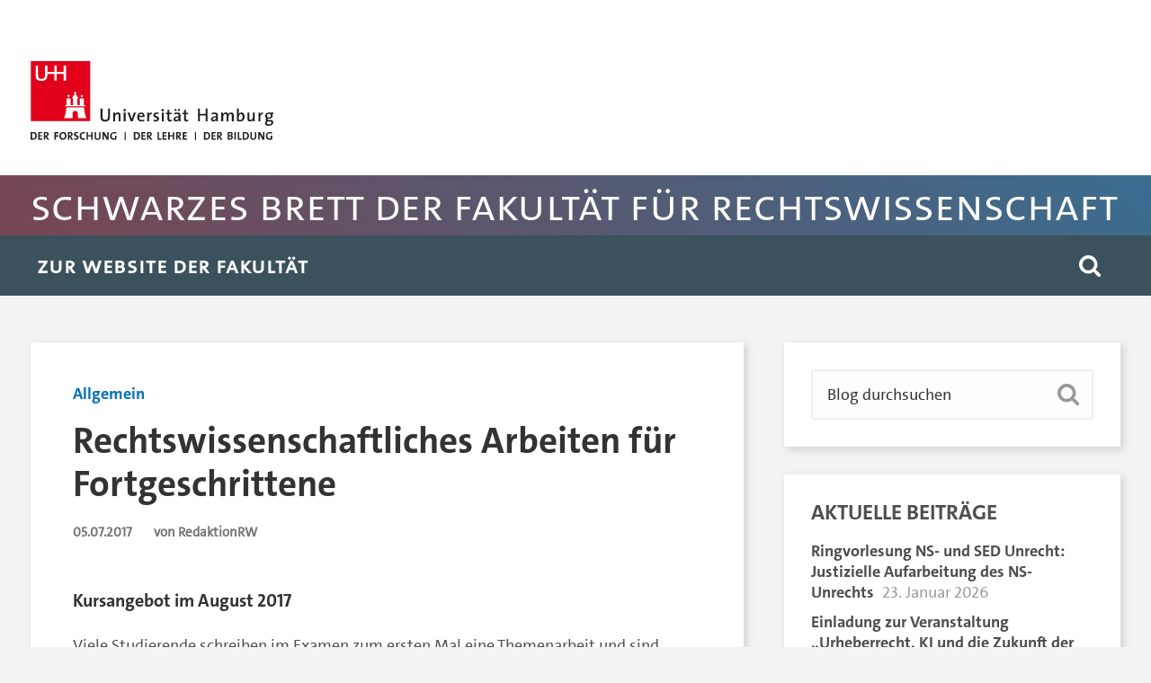

--- FILE ---
content_type: text/html; charset=UTF-8
request_url: https://juraboard.blogs.uni-hamburg.de/2017/07/05/rechtswissenschaftliches-arbeiten-fuer-fortgeschrittene/
body_size: 9039
content:
<!DOCTYPE html>
<html lang="de">
	<head>
		<meta charset="UTF-8">
		<meta name="viewport" content="width=device-width, initial-scale=1.0, maximum-scale=1.0, user-scalable=no" >
		<title>Rechtswissenschaftliches Arbeiten für Fortgeschrittene &#8211; Schwarzes Brett der Fakultät für Rechtswissenschaft</title>
<meta name='robots' content='max-image-preview:large' />
<link rel="alternate" type="application/rss+xml" title="Schwarzes Brett der Fakultät für Rechtswissenschaft &raquo; Feed" href="https://juraboard.blogs.uni-hamburg.de/feed/" />
<link rel="alternate" type="application/rss+xml" title="Schwarzes Brett der Fakultät für Rechtswissenschaft &raquo; Kommentar-Feed" href="https://juraboard.blogs.uni-hamburg.de/comments/feed/" />
<link rel="alternate" title="oEmbed (JSON)" type="application/json+oembed" href="https://juraboard.blogs.uni-hamburg.de/wp-json/oembed/1.0/embed?url=https%3A%2F%2Fjuraboard.blogs.uni-hamburg.de%2F2017%2F07%2F05%2Frechtswissenschaftliches-arbeiten-fuer-fortgeschrittene%2F" />
<link rel="alternate" title="oEmbed (XML)" type="text/xml+oembed" href="https://juraboard.blogs.uni-hamburg.de/wp-json/oembed/1.0/embed?url=https%3A%2F%2Fjuraboard.blogs.uni-hamburg.de%2F2017%2F07%2F05%2Frechtswissenschaftliches-arbeiten-fuer-fortgeschrittene%2F&#038;format=xml" />
<style id='wp-img-auto-sizes-contain-inline-css' type='text/css'>
img:is([sizes=auto i],[sizes^="auto," i]){contain-intrinsic-size:3000px 1500px}
/*# sourceURL=wp-img-auto-sizes-contain-inline-css */
</style>
<style id='wp-emoji-styles-inline-css' type='text/css'>

	img.wp-smiley, img.emoji {
		display: inline !important;
		border: none !important;
		box-shadow: none !important;
		height: 1em !important;
		width: 1em !important;
		margin: 0 0.07em !important;
		vertical-align: -0.1em !important;
		background: none !important;
		padding: 0 !important;
	}
/*# sourceURL=wp-emoji-styles-inline-css */
</style>
<style id='wp-block-library-inline-css' type='text/css'>
:root{--wp-block-synced-color:#7a00df;--wp-block-synced-color--rgb:122,0,223;--wp-bound-block-color:var(--wp-block-synced-color);--wp-editor-canvas-background:#ddd;--wp-admin-theme-color:#007cba;--wp-admin-theme-color--rgb:0,124,186;--wp-admin-theme-color-darker-10:#006ba1;--wp-admin-theme-color-darker-10--rgb:0,107,160.5;--wp-admin-theme-color-darker-20:#005a87;--wp-admin-theme-color-darker-20--rgb:0,90,135;--wp-admin-border-width-focus:2px}@media (min-resolution:192dpi){:root{--wp-admin-border-width-focus:1.5px}}.wp-element-button{cursor:pointer}:root .has-very-light-gray-background-color{background-color:#eee}:root .has-very-dark-gray-background-color{background-color:#313131}:root .has-very-light-gray-color{color:#eee}:root .has-very-dark-gray-color{color:#313131}:root .has-vivid-green-cyan-to-vivid-cyan-blue-gradient-background{background:linear-gradient(135deg,#00d084,#0693e3)}:root .has-purple-crush-gradient-background{background:linear-gradient(135deg,#34e2e4,#4721fb 50%,#ab1dfe)}:root .has-hazy-dawn-gradient-background{background:linear-gradient(135deg,#faaca8,#dad0ec)}:root .has-subdued-olive-gradient-background{background:linear-gradient(135deg,#fafae1,#67a671)}:root .has-atomic-cream-gradient-background{background:linear-gradient(135deg,#fdd79a,#004a59)}:root .has-nightshade-gradient-background{background:linear-gradient(135deg,#330968,#31cdcf)}:root .has-midnight-gradient-background{background:linear-gradient(135deg,#020381,#2874fc)}:root{--wp--preset--font-size--normal:16px;--wp--preset--font-size--huge:42px}.has-regular-font-size{font-size:1em}.has-larger-font-size{font-size:2.625em}.has-normal-font-size{font-size:var(--wp--preset--font-size--normal)}.has-huge-font-size{font-size:var(--wp--preset--font-size--huge)}.has-text-align-center{text-align:center}.has-text-align-left{text-align:left}.has-text-align-right{text-align:right}.has-fit-text{white-space:nowrap!important}#end-resizable-editor-section{display:none}.aligncenter{clear:both}.items-justified-left{justify-content:flex-start}.items-justified-center{justify-content:center}.items-justified-right{justify-content:flex-end}.items-justified-space-between{justify-content:space-between}.screen-reader-text{border:0;clip-path:inset(50%);height:1px;margin:-1px;overflow:hidden;padding:0;position:absolute;width:1px;word-wrap:normal!important}.screen-reader-text:focus{background-color:#ddd;clip-path:none;color:#444;display:block;font-size:1em;height:auto;left:5px;line-height:normal;padding:15px 23px 14px;text-decoration:none;top:5px;width:auto;z-index:100000}html :where(.has-border-color){border-style:solid}html :where([style*=border-top-color]){border-top-style:solid}html :where([style*=border-right-color]){border-right-style:solid}html :where([style*=border-bottom-color]){border-bottom-style:solid}html :where([style*=border-left-color]){border-left-style:solid}html :where([style*=border-width]){border-style:solid}html :where([style*=border-top-width]){border-top-style:solid}html :where([style*=border-right-width]){border-right-style:solid}html :where([style*=border-bottom-width]){border-bottom-style:solid}html :where([style*=border-left-width]){border-left-style:solid}html :where(img[class*=wp-image-]){height:auto;max-width:100%}:where(figure){margin:0 0 1em}html :where(.is-position-sticky){--wp-admin--admin-bar--position-offset:var(--wp-admin--admin-bar--height,0px)}@media screen and (max-width:600px){html :where(.is-position-sticky){--wp-admin--admin-bar--position-offset:0px}}

/*# sourceURL=wp-block-library-inline-css */
</style><style id='global-styles-inline-css' type='text/css'>
:root{--wp--preset--aspect-ratio--square: 1;--wp--preset--aspect-ratio--4-3: 4/3;--wp--preset--aspect-ratio--3-4: 3/4;--wp--preset--aspect-ratio--3-2: 3/2;--wp--preset--aspect-ratio--2-3: 2/3;--wp--preset--aspect-ratio--16-9: 16/9;--wp--preset--aspect-ratio--9-16: 9/16;--wp--preset--color--black: #222;--wp--preset--color--cyan-bluish-gray: #abb8c3;--wp--preset--color--white: #fff;--wp--preset--color--pale-pink: #f78da7;--wp--preset--color--vivid-red: #cf2e2e;--wp--preset--color--luminous-vivid-orange: #ff6900;--wp--preset--color--luminous-vivid-amber: #fcb900;--wp--preset--color--light-green-cyan: #7bdcb5;--wp--preset--color--vivid-green-cyan: #00d084;--wp--preset--color--pale-cyan-blue: #8ed1fc;--wp--preset--color--vivid-cyan-blue: #0693e3;--wp--preset--color--vivid-purple: #9b51e0;--wp--preset--color--accent: #13C4A5;--wp--preset--color--dark-gray: #444;--wp--preset--color--medium-gray: #666;--wp--preset--color--light-gray: #888;--wp--preset--gradient--vivid-cyan-blue-to-vivid-purple: linear-gradient(135deg,rgb(6,147,227) 0%,rgb(155,81,224) 100%);--wp--preset--gradient--light-green-cyan-to-vivid-green-cyan: linear-gradient(135deg,rgb(122,220,180) 0%,rgb(0,208,130) 100%);--wp--preset--gradient--luminous-vivid-amber-to-luminous-vivid-orange: linear-gradient(135deg,rgb(252,185,0) 0%,rgb(255,105,0) 100%);--wp--preset--gradient--luminous-vivid-orange-to-vivid-red: linear-gradient(135deg,rgb(255,105,0) 0%,rgb(207,46,46) 100%);--wp--preset--gradient--very-light-gray-to-cyan-bluish-gray: linear-gradient(135deg,rgb(238,238,238) 0%,rgb(169,184,195) 100%);--wp--preset--gradient--cool-to-warm-spectrum: linear-gradient(135deg,rgb(74,234,220) 0%,rgb(151,120,209) 20%,rgb(207,42,186) 40%,rgb(238,44,130) 60%,rgb(251,105,98) 80%,rgb(254,248,76) 100%);--wp--preset--gradient--blush-light-purple: linear-gradient(135deg,rgb(255,206,236) 0%,rgb(152,150,240) 100%);--wp--preset--gradient--blush-bordeaux: linear-gradient(135deg,rgb(254,205,165) 0%,rgb(254,45,45) 50%,rgb(107,0,62) 100%);--wp--preset--gradient--luminous-dusk: linear-gradient(135deg,rgb(255,203,112) 0%,rgb(199,81,192) 50%,rgb(65,88,208) 100%);--wp--preset--gradient--pale-ocean: linear-gradient(135deg,rgb(255,245,203) 0%,rgb(182,227,212) 50%,rgb(51,167,181) 100%);--wp--preset--gradient--electric-grass: linear-gradient(135deg,rgb(202,248,128) 0%,rgb(113,206,126) 100%);--wp--preset--gradient--midnight: linear-gradient(135deg,rgb(2,3,129) 0%,rgb(40,116,252) 100%);--wp--preset--font-size--small: 16px;--wp--preset--font-size--medium: 20px;--wp--preset--font-size--large: 24px;--wp--preset--font-size--x-large: 42px;--wp--preset--font-size--regular: 18px;--wp--preset--font-size--larger: 32px;--wp--preset--spacing--20: 0.44rem;--wp--preset--spacing--30: 0.67rem;--wp--preset--spacing--40: 1rem;--wp--preset--spacing--50: 1.5rem;--wp--preset--spacing--60: 2.25rem;--wp--preset--spacing--70: 3.38rem;--wp--preset--spacing--80: 5.06rem;--wp--preset--shadow--natural: 6px 6px 9px rgba(0, 0, 0, 0.2);--wp--preset--shadow--deep: 12px 12px 50px rgba(0, 0, 0, 0.4);--wp--preset--shadow--sharp: 6px 6px 0px rgba(0, 0, 0, 0.2);--wp--preset--shadow--outlined: 6px 6px 0px -3px rgb(255, 255, 255), 6px 6px rgb(0, 0, 0);--wp--preset--shadow--crisp: 6px 6px 0px rgb(0, 0, 0);}:where(.is-layout-flex){gap: 0.5em;}:where(.is-layout-grid){gap: 0.5em;}body .is-layout-flex{display: flex;}.is-layout-flex{flex-wrap: wrap;align-items: center;}.is-layout-flex > :is(*, div){margin: 0;}body .is-layout-grid{display: grid;}.is-layout-grid > :is(*, div){margin: 0;}:where(.wp-block-columns.is-layout-flex){gap: 2em;}:where(.wp-block-columns.is-layout-grid){gap: 2em;}:where(.wp-block-post-template.is-layout-flex){gap: 1.25em;}:where(.wp-block-post-template.is-layout-grid){gap: 1.25em;}.has-black-color{color: var(--wp--preset--color--black) !important;}.has-cyan-bluish-gray-color{color: var(--wp--preset--color--cyan-bluish-gray) !important;}.has-white-color{color: var(--wp--preset--color--white) !important;}.has-pale-pink-color{color: var(--wp--preset--color--pale-pink) !important;}.has-vivid-red-color{color: var(--wp--preset--color--vivid-red) !important;}.has-luminous-vivid-orange-color{color: var(--wp--preset--color--luminous-vivid-orange) !important;}.has-luminous-vivid-amber-color{color: var(--wp--preset--color--luminous-vivid-amber) !important;}.has-light-green-cyan-color{color: var(--wp--preset--color--light-green-cyan) !important;}.has-vivid-green-cyan-color{color: var(--wp--preset--color--vivid-green-cyan) !important;}.has-pale-cyan-blue-color{color: var(--wp--preset--color--pale-cyan-blue) !important;}.has-vivid-cyan-blue-color{color: var(--wp--preset--color--vivid-cyan-blue) !important;}.has-vivid-purple-color{color: var(--wp--preset--color--vivid-purple) !important;}.has-black-background-color{background-color: var(--wp--preset--color--black) !important;}.has-cyan-bluish-gray-background-color{background-color: var(--wp--preset--color--cyan-bluish-gray) !important;}.has-white-background-color{background-color: var(--wp--preset--color--white) !important;}.has-pale-pink-background-color{background-color: var(--wp--preset--color--pale-pink) !important;}.has-vivid-red-background-color{background-color: var(--wp--preset--color--vivid-red) !important;}.has-luminous-vivid-orange-background-color{background-color: var(--wp--preset--color--luminous-vivid-orange) !important;}.has-luminous-vivid-amber-background-color{background-color: var(--wp--preset--color--luminous-vivid-amber) !important;}.has-light-green-cyan-background-color{background-color: var(--wp--preset--color--light-green-cyan) !important;}.has-vivid-green-cyan-background-color{background-color: var(--wp--preset--color--vivid-green-cyan) !important;}.has-pale-cyan-blue-background-color{background-color: var(--wp--preset--color--pale-cyan-blue) !important;}.has-vivid-cyan-blue-background-color{background-color: var(--wp--preset--color--vivid-cyan-blue) !important;}.has-vivid-purple-background-color{background-color: var(--wp--preset--color--vivid-purple) !important;}.has-black-border-color{border-color: var(--wp--preset--color--black) !important;}.has-cyan-bluish-gray-border-color{border-color: var(--wp--preset--color--cyan-bluish-gray) !important;}.has-white-border-color{border-color: var(--wp--preset--color--white) !important;}.has-pale-pink-border-color{border-color: var(--wp--preset--color--pale-pink) !important;}.has-vivid-red-border-color{border-color: var(--wp--preset--color--vivid-red) !important;}.has-luminous-vivid-orange-border-color{border-color: var(--wp--preset--color--luminous-vivid-orange) !important;}.has-luminous-vivid-amber-border-color{border-color: var(--wp--preset--color--luminous-vivid-amber) !important;}.has-light-green-cyan-border-color{border-color: var(--wp--preset--color--light-green-cyan) !important;}.has-vivid-green-cyan-border-color{border-color: var(--wp--preset--color--vivid-green-cyan) !important;}.has-pale-cyan-blue-border-color{border-color: var(--wp--preset--color--pale-cyan-blue) !important;}.has-vivid-cyan-blue-border-color{border-color: var(--wp--preset--color--vivid-cyan-blue) !important;}.has-vivid-purple-border-color{border-color: var(--wp--preset--color--vivid-purple) !important;}.has-vivid-cyan-blue-to-vivid-purple-gradient-background{background: var(--wp--preset--gradient--vivid-cyan-blue-to-vivid-purple) !important;}.has-light-green-cyan-to-vivid-green-cyan-gradient-background{background: var(--wp--preset--gradient--light-green-cyan-to-vivid-green-cyan) !important;}.has-luminous-vivid-amber-to-luminous-vivid-orange-gradient-background{background: var(--wp--preset--gradient--luminous-vivid-amber-to-luminous-vivid-orange) !important;}.has-luminous-vivid-orange-to-vivid-red-gradient-background{background: var(--wp--preset--gradient--luminous-vivid-orange-to-vivid-red) !important;}.has-very-light-gray-to-cyan-bluish-gray-gradient-background{background: var(--wp--preset--gradient--very-light-gray-to-cyan-bluish-gray) !important;}.has-cool-to-warm-spectrum-gradient-background{background: var(--wp--preset--gradient--cool-to-warm-spectrum) !important;}.has-blush-light-purple-gradient-background{background: var(--wp--preset--gradient--blush-light-purple) !important;}.has-blush-bordeaux-gradient-background{background: var(--wp--preset--gradient--blush-bordeaux) !important;}.has-luminous-dusk-gradient-background{background: var(--wp--preset--gradient--luminous-dusk) !important;}.has-pale-ocean-gradient-background{background: var(--wp--preset--gradient--pale-ocean) !important;}.has-electric-grass-gradient-background{background: var(--wp--preset--gradient--electric-grass) !important;}.has-midnight-gradient-background{background: var(--wp--preset--gradient--midnight) !important;}.has-small-font-size{font-size: var(--wp--preset--font-size--small) !important;}.has-medium-font-size{font-size: var(--wp--preset--font-size--medium) !important;}.has-large-font-size{font-size: var(--wp--preset--font-size--large) !important;}.has-x-large-font-size{font-size: var(--wp--preset--font-size--x-large) !important;}
/*# sourceURL=global-styles-inline-css */
</style>

<style id='classic-theme-styles-inline-css' type='text/css'>
/*! This file is auto-generated */
.wp-block-button__link{color:#fff;background-color:#32373c;border-radius:9999px;box-shadow:none;text-decoration:none;padding:calc(.667em + 2px) calc(1.333em + 2px);font-size:1.125em}.wp-block-file__button{background:#32373c;color:#fff;text-decoration:none}
/*# sourceURL=/wp-includes/css/classic-themes.min.css */
</style>
<link rel='stylesheet' id='baskerville_style-css' href='https://juraboard.blogs.uni-hamburg.de/wp-content/themes/baskerville/style.css?ver=6.9'  media='all' />
<link rel='stylesheet' id='baskerville-child-style-css' href='https://juraboard.blogs.uni-hamburg.de/wp-content/themes/uhh2/style.css?ver=6.9'  media='all' />
<script  src="https://juraboard.blogs.uni-hamburg.de/wp-includes/js/jquery/jquery.min.js?ver=3.7.1" id="jquery-core-js"></script>
<script  src="https://juraboard.blogs.uni-hamburg.de/wp-includes/js/jquery/jquery-migrate.min.js?ver=3.4.1" id="jquery-migrate-js"></script>
<script  src="https://juraboard.blogs.uni-hamburg.de/wp-includes/js/imagesloaded.min.js?ver=5.0.0" id="imagesloaded-js"></script>
<script  src="https://juraboard.blogs.uni-hamburg.de/wp-includes/js/masonry.min.js?ver=4.2.2" id="masonry-js"></script>
<script  src="https://juraboard.blogs.uni-hamburg.de/wp-content/themes/baskerville/assets/js/jquery.flexslider-min.js?ver=2.7.2" id="baskerville_flexslider-js"></script>
<script  src="https://juraboard.blogs.uni-hamburg.de/wp-content/themes/baskerville/assets/js/global.js?ver=2.3.1" id="baskerville_global-js"></script>
<script  src="https://juraboard.blogs.uni-hamburg.de/wp-content/themes/uhh2/js/scripts.js?ver=6.9" id="baskerville-child-scripts-js"></script>
<link rel="https://api.w.org/" href="https://juraboard.blogs.uni-hamburg.de/wp-json/" /><link rel="alternate" title="JSON" type="application/json" href="https://juraboard.blogs.uni-hamburg.de/wp-json/wp/v2/posts/893" /><link rel="EditURI" type="application/rsd+xml" title="RSD" href="https://juraboard.blogs.uni-hamburg.de/xmlrpc.php?rsd" />
<meta name="generator" content="WordPress 6.9" />
<link rel="canonical" href="https://juraboard.blogs.uni-hamburg.de/2017/07/05/rechtswissenschaftliches-arbeiten-fuer-fortgeschrittene/" />
<link rel='shortlink' href='https://juraboard.blogs.uni-hamburg.de/?p=893' />
	</head>
	<body class="wp-singular post-template-default single single-post postid-893 single-format-standard wp-theme-baskerville wp-child-theme-uhh2 no-featured-image single single-post">
  <nav id="sprunglinks" aria-label="Sprunglinks" class="versteckt">
    <ul>
      <li><a href="#navigation">Hauptnavigation anspringen</a></li>
      <li><a href="#suche">Suche anspringen</a></li>
      <li><a href="#inhalt">Inhaltsbereich der Seite anspringen</a></li>
      <li><a href="#seitenfuss">Fussbereich der Seite anspringen</a></li>
    </ul>
  </nav>
						<div id="top"><div class="section-inner"><div class="logo"><a href="https://www.uni-hamburg.de"><img title="Zur Homepage" alt="Universität Hamburg - der Forschung, der Lehre, der Bildung, zur Homepage" src="https://assets.rrz.uni-hamburg.de/assets/uhh-logo-4ec3691b46570436d95977e2c0c368646d0c24d722425dd674f48b1c44585e81.svg"></a></div></div></div>

    <div id="blogtitle">
			<div class="section-inner">
                  <p><a href="/">Schwarzes Brett der Fakultät für Rechtswissenschaft</a></p>
              </div>
    </div>  


		<div class="navigation section no-padding bg-dark">
			<div class="navigation-inner section-inner" role="navigation">
				<ul class="main-menu" id="navigation">
					<li id="menu-item-15" class="menu-item menu-item-type-custom menu-item-object-custom menu-item-15"><a href="http://www.jura.uni-hamburg.de">Zur Website der Fakultät</a></li>
				 </ul><!-- .main-menu -->
         <div class="fright">
           <a id="suche" class="search-toggle fleft" href="#" aria-label="Suche" aria-expanded="false" role="button" aria-controls="suchformular">
             <img alt="Suche" src="/wp-content/themes/baskerville/assets/images/icons/1x/spyglass-w.png">
           </a>
           <button class="nav-toggle hidden fright" aria-label="Navigation" aria-expanded="false" aria-controls="mobile-nav">
             <span class="bar"></span>
             <span class="bar"></span>
             <span class="bar"></span>
             <span class="clear"></span>
           </button>
         </div>
				 <div class="clear"></div>
			</div><!-- .navigation-inner -->
		</div><!-- .navigation -->
			<div class="header-search-block hidden">
			<div class="section-inner">
				<form id="suchformular" method="get" class="searchform" action="https://juraboard.blogs.uni-hamburg.de/">
	<input type="search" value="" placeholder="Blog durchsuchen" aria-label="Suchbegriff" name="s" class="s" tabindex="-1"> 
	<input type="submit" class="searchsubmit" value="Suchen">
</form>			</div>
    </div><!-- .header-search-block -->
		<nav class="mobile-navigation section no-padding hidden" id="mobile-nav">
			<ul class="mobile-menu">
				<li class="menu-item menu-item-type-custom menu-item-object-custom menu-item-15"><a href="http://www.jura.uni-hamburg.de">Zur Website der Fakultät</a></li>
			 </ul><!-- .main-menu -->
		</nav><!-- .mobile-navigation --><div class="wrapper section medium-padding">
	<div class="section-inner">
		<main id="inhalt" class="content fleft">
							<div id="post-893" class="post-893 post type-post status-publish format-standard hentry category-allgemein">
										<div class="post-header">
                      <p class="post-categories"><a href="https://juraboard.blogs.uni-hamburg.de/category/allgemein/" rel="category tag">Allgemein</a></p>
                                <h1 class="post-title"><a href="https://juraboard.blogs.uni-hamburg.de/2017/07/05/rechtswissenschaftliches-arbeiten-fuer-fortgeschrittene/" rel="bookmark" title="Rechtswissenschaftliches Arbeiten für Fortgeschrittene">Rechtswissenschaftliches Arbeiten für Fortgeschrittene</a></h1>
                      <div class="post-meta">
              <span>05.07.2017</span>
              <span>von RedaktionRW</span>
                            <div class="clear"></div>
            </div><!-- .post-meta -->
					</div><!-- .post-header -->
										<div class="post-content">
						<div class="outer h1"></div>
<div class="outer">
<div class="artikeldetail">
<h3>Kursangebot im August 2017</h3>
<p>Viele Studierende schreiben im Examen zum ersten Mal eine Themenarbeit und sind überrascht, wie sehr sich diese Aufgabe von einer Fallhausarbeit unterscheidet. Tatsächlich sind hier andere Techniken und Methoden des wissenschaftlichen Arbeitens gefragt. In der Veranstaltung werden alle Arbeitsschritte auf dem Weg zu einer erfolgreichen Themenarbeit behandelt. Voraussetzung für die Teilnahme ist die Bereitschaft, während der Veranstaltungen und zwischen den Terminen Übungen zu bearbeiten und den Kurs aktiv mitzugestalten. So haben die Teilnehmerinnen und Teilnehmer die Möglichkeit, sich das nötige Handwerkszeug wissenschaftlichen Arbeitens anzueignen.</p>
<p>Mehr Informationen zum Angebot, zu den Terminen und zur Anmeldung <a href="https://www.jura.uni-hamburg.de/studium/studiengang-rechtswissenschaft/lehrveranstaltungen/einfuehrungsveranstaltungen/eidra/fortgeschrittene.html">hier</a>.</p>
</div>
</div>
						<div class="clear"></div>
					</div><!-- .post-content -->
			</div><!-- .post -->
				<div class="post-893 post type-post status-publish format-standard hentry category-allgemein">
					
		
		
		<p class="nocomments">Die Kommentare sind geschlossen.</p>
		
		
							</div><!-- .post -->
							<div class="post-nav">
																	<a class="post-nav-prev" title="Previous post: Ausgabestelle für Klausuren und Hausarbeiten am 07.07.2017 geschlossen" href="https://juraboard.blogs.uni-hamburg.de/2017/07/03/ausgabestelle-fuer-klausuren-und-hausarbeiten-am-07-07-2017-geschlossen/">vorheriger</a>
																	<a class="post-nav-next" title="Next post: Hauptsache wir sind nicht zuständig &#8211; Aktuelle Entwicklungen im Europäischen Flüchtlingsrecht" href="https://juraboard.blogs.uni-hamburg.de/2017/07/05/hauptsache-wir-sind-nicht-zustaendig-aktuelle-entwicklungen-im-europaeischen-fluechtlingsrecht/">nächster</a>
																								<div class="clear"></div>
							</div>
		</main><!-- .content -->
			<aside id="sidebar" class="sidebar fright">
		<div class="widget widget_search"><div class="widget-content"><form id="suchformular" method="get" class="searchform" action="https://juraboard.blogs.uni-hamburg.de/">
	<input type="search" value="" placeholder="Blog durchsuchen" aria-label="Suchbegriff" name="s" class="s" tabindex="-1"> 
	<input type="submit" class="searchsubmit" value="Suchen">
</form></div><div class="clear"></div></div>
		<div class="widget widget_recent_entries"><div class="widget-content">
		<h2 class="widget-title">Aktuelle Beiträge</h2>
		<ul>
											<li>
					<a href="https://juraboard.blogs.uni-hamburg.de/2026/01/23/ringvorlesung-ns-und-sed-unrecht-justizielle-aufarbeitung-des-ns-unrechts/">Ringvorlesung NS- und SED Unrecht: Justizielle Aufarbeitung des NS-Unrechts</a>
											<span class="post-date">23. Januar 2026</span>
									</li>
											<li>
					<a href="https://juraboard.blogs.uni-hamburg.de/2026/01/23/einladung-zur-veranstaltung-urheberrecht-ki-und-die-zukunft-der-internetsuche/">Einladung zur Veranstaltung &#8222;Urheberrecht, KI und die Zukunft der Internetsuche&#8220;</a>
											<span class="post-date">23. Januar 2026</span>
									</li>
											<li>
					<a href="https://juraboard.blogs.uni-hamburg.de/2026/01/21/gostralia-gomerica-mit-stipendium-im-ausland-studieren/">GOstralia!-GOmerica!: Mit Stipendium im Ausland studieren</a>
											<span class="post-date">21. Januar 2026</span>
									</li>
					</ul>

		</div><div class="clear"></div></div><div class="widget widget_text"><div class="widget-content">			<div class="textwidget"><a href="/feed/"><img src="/wp-content/uploads/rss.gif" /> RSS-Feed</a></div>
		</div><div class="clear"></div></div><div class="widget widget_archive"><div class="widget-content"><h2 class="widget-title">Archiv</h2>		<label class="screen-reader-text" for="archives-dropdown-2">Archiv</label>
		<select id="archives-dropdown-2" name="archive-dropdown">
			
			<option value="">Monat auswählen</option>
				<option value='https://juraboard.blogs.uni-hamburg.de/2026/01/'> Januar 2026 </option>
	<option value='https://juraboard.blogs.uni-hamburg.de/2025/12/'> Dezember 2025 </option>
	<option value='https://juraboard.blogs.uni-hamburg.de/2025/11/'> November 2025 </option>
	<option value='https://juraboard.blogs.uni-hamburg.de/2025/10/'> Oktober 2025 </option>
	<option value='https://juraboard.blogs.uni-hamburg.de/2025/09/'> September 2025 </option>
	<option value='https://juraboard.blogs.uni-hamburg.de/2025/08/'> August 2025 </option>
	<option value='https://juraboard.blogs.uni-hamburg.de/2025/07/'> Juli 2025 </option>
	<option value='https://juraboard.blogs.uni-hamburg.de/2025/06/'> Juni 2025 </option>
	<option value='https://juraboard.blogs.uni-hamburg.de/2025/05/'> Mai 2025 </option>
	<option value='https://juraboard.blogs.uni-hamburg.de/2025/04/'> April 2025 </option>
	<option value='https://juraboard.blogs.uni-hamburg.de/2025/03/'> März 2025 </option>
	<option value='https://juraboard.blogs.uni-hamburg.de/2025/02/'> Februar 2025 </option>
	<option value='https://juraboard.blogs.uni-hamburg.de/2025/01/'> Januar 2025 </option>
	<option value='https://juraboard.blogs.uni-hamburg.de/2024/12/'> Dezember 2024 </option>
	<option value='https://juraboard.blogs.uni-hamburg.de/2024/11/'> November 2024 </option>
	<option value='https://juraboard.blogs.uni-hamburg.de/2024/10/'> Oktober 2024 </option>
	<option value='https://juraboard.blogs.uni-hamburg.de/2024/09/'> September 2024 </option>
	<option value='https://juraboard.blogs.uni-hamburg.de/2024/08/'> August 2024 </option>
	<option value='https://juraboard.blogs.uni-hamburg.de/2024/07/'> Juli 2024 </option>
	<option value='https://juraboard.blogs.uni-hamburg.de/2024/06/'> Juni 2024 </option>
	<option value='https://juraboard.blogs.uni-hamburg.de/2024/05/'> Mai 2024 </option>
	<option value='https://juraboard.blogs.uni-hamburg.de/2024/04/'> April 2024 </option>
	<option value='https://juraboard.blogs.uni-hamburg.de/2024/03/'> März 2024 </option>
	<option value='https://juraboard.blogs.uni-hamburg.de/2024/02/'> Februar 2024 </option>
	<option value='https://juraboard.blogs.uni-hamburg.de/2024/01/'> Januar 2024 </option>
	<option value='https://juraboard.blogs.uni-hamburg.de/2023/12/'> Dezember 2023 </option>
	<option value='https://juraboard.blogs.uni-hamburg.de/2023/11/'> November 2023 </option>
	<option value='https://juraboard.blogs.uni-hamburg.de/2023/10/'> Oktober 2023 </option>
	<option value='https://juraboard.blogs.uni-hamburg.de/2023/09/'> September 2023 </option>
	<option value='https://juraboard.blogs.uni-hamburg.de/2023/08/'> August 2023 </option>
	<option value='https://juraboard.blogs.uni-hamburg.de/2023/07/'> Juli 2023 </option>
	<option value='https://juraboard.blogs.uni-hamburg.de/2023/06/'> Juni 2023 </option>
	<option value='https://juraboard.blogs.uni-hamburg.de/2023/05/'> Mai 2023 </option>
	<option value='https://juraboard.blogs.uni-hamburg.de/2023/04/'> April 2023 </option>
	<option value='https://juraboard.blogs.uni-hamburg.de/2023/03/'> März 2023 </option>
	<option value='https://juraboard.blogs.uni-hamburg.de/2023/02/'> Februar 2023 </option>
	<option value='https://juraboard.blogs.uni-hamburg.de/2023/01/'> Januar 2023 </option>
	<option value='https://juraboard.blogs.uni-hamburg.de/2022/12/'> Dezember 2022 </option>
	<option value='https://juraboard.blogs.uni-hamburg.de/2022/11/'> November 2022 </option>
	<option value='https://juraboard.blogs.uni-hamburg.de/2022/10/'> Oktober 2022 </option>
	<option value='https://juraboard.blogs.uni-hamburg.de/2022/09/'> September 2022 </option>
	<option value='https://juraboard.blogs.uni-hamburg.de/2022/08/'> August 2022 </option>
	<option value='https://juraboard.blogs.uni-hamburg.de/2022/07/'> Juli 2022 </option>
	<option value='https://juraboard.blogs.uni-hamburg.de/2022/06/'> Juni 2022 </option>
	<option value='https://juraboard.blogs.uni-hamburg.de/2022/05/'> Mai 2022 </option>
	<option value='https://juraboard.blogs.uni-hamburg.de/2022/04/'> April 2022 </option>
	<option value='https://juraboard.blogs.uni-hamburg.de/2022/03/'> März 2022 </option>
	<option value='https://juraboard.blogs.uni-hamburg.de/2022/02/'> Februar 2022 </option>
	<option value='https://juraboard.blogs.uni-hamburg.de/2022/01/'> Januar 2022 </option>
	<option value='https://juraboard.blogs.uni-hamburg.de/2021/12/'> Dezember 2021 </option>
	<option value='https://juraboard.blogs.uni-hamburg.de/2021/11/'> November 2021 </option>
	<option value='https://juraboard.blogs.uni-hamburg.de/2021/10/'> Oktober 2021 </option>
	<option value='https://juraboard.blogs.uni-hamburg.de/2021/09/'> September 2021 </option>
	<option value='https://juraboard.blogs.uni-hamburg.de/2021/08/'> August 2021 </option>
	<option value='https://juraboard.blogs.uni-hamburg.de/2021/07/'> Juli 2021 </option>
	<option value='https://juraboard.blogs.uni-hamburg.de/2021/06/'> Juni 2021 </option>
	<option value='https://juraboard.blogs.uni-hamburg.de/2021/05/'> Mai 2021 </option>
	<option value='https://juraboard.blogs.uni-hamburg.de/2021/04/'> April 2021 </option>
	<option value='https://juraboard.blogs.uni-hamburg.de/2021/03/'> März 2021 </option>
	<option value='https://juraboard.blogs.uni-hamburg.de/2021/02/'> Februar 2021 </option>
	<option value='https://juraboard.blogs.uni-hamburg.de/2021/01/'> Januar 2021 </option>
	<option value='https://juraboard.blogs.uni-hamburg.de/2020/12/'> Dezember 2020 </option>
	<option value='https://juraboard.blogs.uni-hamburg.de/2020/11/'> November 2020 </option>
	<option value='https://juraboard.blogs.uni-hamburg.de/2020/10/'> Oktober 2020 </option>
	<option value='https://juraboard.blogs.uni-hamburg.de/2020/09/'> September 2020 </option>
	<option value='https://juraboard.blogs.uni-hamburg.de/2020/08/'> August 2020 </option>
	<option value='https://juraboard.blogs.uni-hamburg.de/2020/07/'> Juli 2020 </option>
	<option value='https://juraboard.blogs.uni-hamburg.de/2020/06/'> Juni 2020 </option>
	<option value='https://juraboard.blogs.uni-hamburg.de/2020/05/'> Mai 2020 </option>
	<option value='https://juraboard.blogs.uni-hamburg.de/2020/04/'> April 2020 </option>
	<option value='https://juraboard.blogs.uni-hamburg.de/2020/03/'> März 2020 </option>
	<option value='https://juraboard.blogs.uni-hamburg.de/2020/02/'> Februar 2020 </option>
	<option value='https://juraboard.blogs.uni-hamburg.de/2020/01/'> Januar 2020 </option>
	<option value='https://juraboard.blogs.uni-hamburg.de/2019/12/'> Dezember 2019 </option>
	<option value='https://juraboard.blogs.uni-hamburg.de/2019/11/'> November 2019 </option>
	<option value='https://juraboard.blogs.uni-hamburg.de/2019/10/'> Oktober 2019 </option>
	<option value='https://juraboard.blogs.uni-hamburg.de/2019/09/'> September 2019 </option>
	<option value='https://juraboard.blogs.uni-hamburg.de/2019/08/'> August 2019 </option>
	<option value='https://juraboard.blogs.uni-hamburg.de/2019/07/'> Juli 2019 </option>
	<option value='https://juraboard.blogs.uni-hamburg.de/2019/06/'> Juni 2019 </option>
	<option value='https://juraboard.blogs.uni-hamburg.de/2019/05/'> Mai 2019 </option>
	<option value='https://juraboard.blogs.uni-hamburg.de/2019/04/'> April 2019 </option>
	<option value='https://juraboard.blogs.uni-hamburg.de/2019/03/'> März 2019 </option>
	<option value='https://juraboard.blogs.uni-hamburg.de/2019/02/'> Februar 2019 </option>
	<option value='https://juraboard.blogs.uni-hamburg.de/2019/01/'> Januar 2019 </option>
	<option value='https://juraboard.blogs.uni-hamburg.de/2018/12/'> Dezember 2018 </option>
	<option value='https://juraboard.blogs.uni-hamburg.de/2018/11/'> November 2018 </option>
	<option value='https://juraboard.blogs.uni-hamburg.de/2018/10/'> Oktober 2018 </option>
	<option value='https://juraboard.blogs.uni-hamburg.de/2018/09/'> September 2018 </option>
	<option value='https://juraboard.blogs.uni-hamburg.de/2018/08/'> August 2018 </option>
	<option value='https://juraboard.blogs.uni-hamburg.de/2018/07/'> Juli 2018 </option>
	<option value='https://juraboard.blogs.uni-hamburg.de/2018/06/'> Juni 2018 </option>
	<option value='https://juraboard.blogs.uni-hamburg.de/2018/05/'> Mai 2018 </option>
	<option value='https://juraboard.blogs.uni-hamburg.de/2018/04/'> April 2018 </option>
	<option value='https://juraboard.blogs.uni-hamburg.de/2018/03/'> März 2018 </option>
	<option value='https://juraboard.blogs.uni-hamburg.de/2018/02/'> Februar 2018 </option>
	<option value='https://juraboard.blogs.uni-hamburg.de/2018/01/'> Januar 2018 </option>
	<option value='https://juraboard.blogs.uni-hamburg.de/2017/12/'> Dezember 2017 </option>
	<option value='https://juraboard.blogs.uni-hamburg.de/2017/11/'> November 2017 </option>
	<option value='https://juraboard.blogs.uni-hamburg.de/2017/10/'> Oktober 2017 </option>
	<option value='https://juraboard.blogs.uni-hamburg.de/2017/09/'> September 2017 </option>
	<option value='https://juraboard.blogs.uni-hamburg.de/2017/08/'> August 2017 </option>
	<option value='https://juraboard.blogs.uni-hamburg.de/2017/07/'> Juli 2017 </option>
	<option value='https://juraboard.blogs.uni-hamburg.de/2017/06/'> Juni 2017 </option>
	<option value='https://juraboard.blogs.uni-hamburg.de/2017/05/'> Mai 2017 </option>
	<option value='https://juraboard.blogs.uni-hamburg.de/2017/04/'> April 2017 </option>
	<option value='https://juraboard.blogs.uni-hamburg.de/2017/03/'> März 2017 </option>
	<option value='https://juraboard.blogs.uni-hamburg.de/2017/02/'> Februar 2017 </option>
	<option value='https://juraboard.blogs.uni-hamburg.de/2017/01/'> Januar 2017 </option>
	<option value='https://juraboard.blogs.uni-hamburg.de/2016/12/'> Dezember 2016 </option>
	<option value='https://juraboard.blogs.uni-hamburg.de/2016/11/'> November 2016 </option>
	<option value='https://juraboard.blogs.uni-hamburg.de/2016/10/'> Oktober 2016 </option>
	<option value='https://juraboard.blogs.uni-hamburg.de/2016/09/'> September 2016 </option>
	<option value='https://juraboard.blogs.uni-hamburg.de/2016/08/'> August 2016 </option>
	<option value='https://juraboard.blogs.uni-hamburg.de/2016/07/'> Juli 2016 </option>
	<option value='https://juraboard.blogs.uni-hamburg.de/2016/06/'> Juni 2016 </option>
	<option value='https://juraboard.blogs.uni-hamburg.de/2016/05/'> Mai 2016 </option>
	<option value='https://juraboard.blogs.uni-hamburg.de/2016/04/'> April 2016 </option>
	<option value='https://juraboard.blogs.uni-hamburg.de/2016/03/'> März 2016 </option>
	<option value='https://juraboard.blogs.uni-hamburg.de/2016/02/'> Februar 2016 </option>
	<option value='https://juraboard.blogs.uni-hamburg.de/2016/01/'> Januar 2016 </option>

		</select>

			<script type="text/javascript">
/* <![CDATA[ */

( ( dropdownId ) => {
	const dropdown = document.getElementById( dropdownId );
	function onSelectChange() {
		setTimeout( () => {
			if ( 'escape' === dropdown.dataset.lastkey ) {
				return;
			}
			if ( dropdown.value ) {
				document.location.href = dropdown.value;
			}
		}, 250 );
	}
	function onKeyUp( event ) {
		if ( 'Escape' === event.key ) {
			dropdown.dataset.lastkey = 'escape';
		} else {
			delete dropdown.dataset.lastkey;
		}
	}
	function onClick() {
		delete dropdown.dataset.lastkey;
	}
	dropdown.addEventListener( 'keyup', onKeyUp );
	dropdown.addEventListener( 'click', onClick );
	dropdown.addEventListener( 'change', onSelectChange );
})( "archives-dropdown-2" );

//# sourceURL=WP_Widget_Archives%3A%3Awidget
/* ]]> */
</script>
</div><div class="clear"></div></div>	</aside><!-- .sidebar -->
		<div class="clear"></div>
	</div><!-- .section-inner -->
</div><!-- .wrapper -->
<footer id="seitenfuss" class="credits section bg-dark">
  <a class="tothetop" title="Nach oben" href="#"></a>
	<div class="section-inner">
    <div class="part1">
      <h2>&Uuml;ber diesen Blog</h2>
      <p>Fakultät für Rechtswissenschaft</p>
            </div>
    <div class="part2">
			<!-- .footer-c -->
    </div>
    <div class="part3">
      <nav class="legal-navigation" aria-label="Legal Links Menu">
        <div class="menu-impressum-container"><ul id="menu-impressum" class="legal-links-menu"><li id="menu-item-7" class="menu-item menu-item-type-custom menu-item-object-custom menu-item-7"><a href="https://www.jura.uni-hamburg.de/imprint.html">Impressum</a></li>
<li id="menu-item-5453" class="menu-item menu-item-type-custom menu-item-object-custom menu-item-5453"><a href="https://www.jura.uni-hamburg.de/forschung/datenschutz.html">Datenschutzerklärung</a></li>
</ul></div>      </nav><!-- .social-navigation -->
    </div>
    <div class="clear"></div>	
	</div><!-- .credits-inner -->	
</footer><!-- .credits -->
<script type="speculationrules">
{"prefetch":[{"source":"document","where":{"and":[{"href_matches":"/*"},{"not":{"href_matches":["/wp-*.php","/wp-admin/*","/wp-content/uploads/*","/wp-content/*","/wp-content/plugins/*","/wp-content/themes/uhh2/*","/wp-content/themes/baskerville/*","/*\\?(.+)"]}},{"not":{"selector_matches":"a[rel~=\"nofollow\"]"}},{"not":{"selector_matches":".no-prefetch, .no-prefetch a"}}]},"eagerness":"conservative"}]}
</script>
<script id="wp-emoji-settings" type="application/json">
{"baseUrl":"https://s.w.org/images/core/emoji/17.0.2/72x72/","ext":".png","svgUrl":"https://s.w.org/images/core/emoji/17.0.2/svg/","svgExt":".svg","source":{"concatemoji":"https://juraboard.blogs.uni-hamburg.de/wp-includes/js/wp-emoji-release.min.js?ver=6.9"}}
</script>
<script type="module">
/* <![CDATA[ */
/*! This file is auto-generated */
const a=JSON.parse(document.getElementById("wp-emoji-settings").textContent),o=(window._wpemojiSettings=a,"wpEmojiSettingsSupports"),s=["flag","emoji"];function i(e){try{var t={supportTests:e,timestamp:(new Date).valueOf()};sessionStorage.setItem(o,JSON.stringify(t))}catch(e){}}function c(e,t,n){e.clearRect(0,0,e.canvas.width,e.canvas.height),e.fillText(t,0,0);t=new Uint32Array(e.getImageData(0,0,e.canvas.width,e.canvas.height).data);e.clearRect(0,0,e.canvas.width,e.canvas.height),e.fillText(n,0,0);const a=new Uint32Array(e.getImageData(0,0,e.canvas.width,e.canvas.height).data);return t.every((e,t)=>e===a[t])}function p(e,t){e.clearRect(0,0,e.canvas.width,e.canvas.height),e.fillText(t,0,0);var n=e.getImageData(16,16,1,1);for(let e=0;e<n.data.length;e++)if(0!==n.data[e])return!1;return!0}function u(e,t,n,a){switch(t){case"flag":return n(e,"\ud83c\udff3\ufe0f\u200d\u26a7\ufe0f","\ud83c\udff3\ufe0f\u200b\u26a7\ufe0f")?!1:!n(e,"\ud83c\udde8\ud83c\uddf6","\ud83c\udde8\u200b\ud83c\uddf6")&&!n(e,"\ud83c\udff4\udb40\udc67\udb40\udc62\udb40\udc65\udb40\udc6e\udb40\udc67\udb40\udc7f","\ud83c\udff4\u200b\udb40\udc67\u200b\udb40\udc62\u200b\udb40\udc65\u200b\udb40\udc6e\u200b\udb40\udc67\u200b\udb40\udc7f");case"emoji":return!a(e,"\ud83e\u1fac8")}return!1}function f(e,t,n,a){let r;const o=(r="undefined"!=typeof WorkerGlobalScope&&self instanceof WorkerGlobalScope?new OffscreenCanvas(300,150):document.createElement("canvas")).getContext("2d",{willReadFrequently:!0}),s=(o.textBaseline="top",o.font="600 32px Arial",{});return e.forEach(e=>{s[e]=t(o,e,n,a)}),s}function r(e){var t=document.createElement("script");t.src=e,t.defer=!0,document.head.appendChild(t)}a.supports={everything:!0,everythingExceptFlag:!0},new Promise(t=>{let n=function(){try{var e=JSON.parse(sessionStorage.getItem(o));if("object"==typeof e&&"number"==typeof e.timestamp&&(new Date).valueOf()<e.timestamp+604800&&"object"==typeof e.supportTests)return e.supportTests}catch(e){}return null}();if(!n){if("undefined"!=typeof Worker&&"undefined"!=typeof OffscreenCanvas&&"undefined"!=typeof URL&&URL.createObjectURL&&"undefined"!=typeof Blob)try{var e="postMessage("+f.toString()+"("+[JSON.stringify(s),u.toString(),c.toString(),p.toString()].join(",")+"));",a=new Blob([e],{type:"text/javascript"});const r=new Worker(URL.createObjectURL(a),{name:"wpTestEmojiSupports"});return void(r.onmessage=e=>{i(n=e.data),r.terminate(),t(n)})}catch(e){}i(n=f(s,u,c,p))}t(n)}).then(e=>{for(const n in e)a.supports[n]=e[n],a.supports.everything=a.supports.everything&&a.supports[n],"flag"!==n&&(a.supports.everythingExceptFlag=a.supports.everythingExceptFlag&&a.supports[n]);var t;a.supports.everythingExceptFlag=a.supports.everythingExceptFlag&&!a.supports.flag,a.supports.everything||((t=a.source||{}).concatemoji?r(t.concatemoji):t.wpemoji&&t.twemoji&&(r(t.twemoji),r(t.wpemoji)))});
//# sourceURL=https://juraboard.blogs.uni-hamburg.de/wp-includes/js/wp-emoji-loader.min.js
/* ]]> */
</script>
</body>
</html>

--- FILE ---
content_type: text/javascript
request_url: https://juraboard.blogs.uni-hamburg.de/wp-content/themes/uhh2/js/scripts.js?ver=6.9
body_size: 1929
content:
jQuery(document).ready(function ($) {
    /* Write your custom JS below */  
  




// Sprunglinks

  $('#sprunglinks a').on('click', function(ev){
    ev.preventDefault();
    __hash = this.hash;
    $('html, body').animate({
      scrollTop: $(__hash).offset().top
    }, 500,function(){location.hash = __hash});

    let prevTabindex = false;
    if($(this.hash).attr('tabindex') !== undefined) {
      prevTabindex = $(this.hash).attr('tabindex');
    }
    $(this.hash).attr('tabindex','-1').focus().click().removeAttr('tabindex');
    if(prevTabindex !== false) {
      $(this.hash).attr('tabindex', prevTabindex);
    }
    
  });
  
  if ($('#sidebar').length==1) {
    $('#sprunglinks li:last-child').before('<li><a href="#sidebar">Rechte Spalte anspringen</a></li>')
  }

// BITV main-nav
	$("#navigation .sub-menu").each(function(ix,el){
    var $el = $(el);
    var $a = $el.prev('a');
    var $li = $el.closest('li');
    el.id = 'sub-menu-'+ix;
    $a.attr('aria-controls', el.id).attr('aria-expanded','false' );
    $li.on('mouseenter focusin', function(){
       $a.attr('aria-expanded','true' );
    })
    $li.on('mouseleave focusout', function(){
       $a.attr('aria-expanded','false' );
    })
  });

// BITV Suche
	$(".search-toggle").on("click", function(){	
    if($(this).is('.active')) { //Dann wird geöffnet
      $(this).attr('aria-expanded','true');
      $('#suchformular input').attr('tabindex','1001');
      setTimeout(function(){$(".header-search-block .s").focus();	},10);
         
      if($('.mobile-navigation').is(':visible')){
        $('.nav-toggle').trigger('click').removeClass('active')
      }  
    }
    else { //Dann wird geschlossen
      //Wenn hier was geändert wird, auch im .nav-toggle ändern!
      $(this).attr('aria-expanded','false');
      $('#suchformular input').attr('tabindex','-1');
	  	$(this).focus();
    }
		return false;
	});
  
// BITV mobile nav
	$(".nav-toggle").on("click", function(){	
    if($(this).is('.active')) { //Dann wird geöffnet
      $(this).attr('aria-expanded','true');

      if($('.header-search-block').is(':visible')){
        $('.search-toggle').removeClass('active')
        $(".header-search-block").slideToggle();

        //Weil der listener von oben nicht getriggered wird duch slideToggle(), muss hier genau das getan werden, was .search-toggle getan wird, wenn geschlossen wird
        $('.search-toggle').attr('aria-expanded','false');
        $('#suchformular input').attr('tabindex','-1');
      }
    }
    else { //Dann wird geschlossen
      $(this).attr('aria-expanded','false');
    }
		return false;
	});
  

// More Posts
  // if ($('#inhalt > .posts').length==1) {
    // console.log($('#inhalt > .posts .post-container').length)
    // postsperpage = 9;
    // if ($('#inhalt > .posts .post-container').length > postsperpage) {
      // $('#inhalt').css('padding-bottom','90px').append('<button id="moreposts" data-posts="'+postsperpage+'" aria-label="Mehr Posts anzeigen">mehr</button>')
      // $('head').append('<style id="poststyle"></style>')
      // $('#moreposts').on('click', function(ev){
        // var m = $(this).attr('data-posts') - (-postsperpage);
        // $(this).attr('data-posts', m);
        // $('#poststyle').text('.post-container:nth-child(-n+'+ m +') {display:block!important}');
        // $(window).trigger('resize');
        // if ($('#inhalt > .posts .post-container:visible').length == $('#inhalt > .posts .post-container').length) {
          // $('#inhalt').css('padding-bottom','0px')
          // $('#moreposts').hide();
        // }
      // })
    // }
  // }


// Single Post
  if($('.single .type-post .post-content').length == 1) {

    $('.single .post-content').after('<div class="post-share"><p>Diesen Beitrag teilen</p><ul></ul></div>')
    var title = encodeURIComponent(document.title);
    var url = encodeURIComponent(document.location.href);
    targets = {
      mail:{
        url: "mailto:?subject=Post%20"+title+"%20teilen&amp;body="+url,
        title: "Per E-Mail teilen",
      },
      facebook:{
        url: "https://www.facebook.com/sharer/sharer.php?u=" + url,
        title: "Bei Facebook teilen",
      },
      twitter:{
        url: "https://twitter.com/intent/tweet?text=" + title + "&amp;url=" + url,
        title: "Bei Twitter teilen",
      }
    };
    var $html=$('.post-share ul');
    for (var i in targets){
      $html.append('<li><a class="'+i+'" href="'+targets[i].url+'" title="'+targets[i].title+'" aria-label="'+targets[i].title+'" data-rel="popup"></a></li>')
    }  
  }

// Social
  $('.social-navigation a').each(function(){
    $(this).attr('target','_blank')
  });


// tabindex
	$('a[href],input,button').attr('tabindex','1');
  $("#suche").attr('tabindex','1000');
	$("#suchformular input").attr('tabindex','1001');
	$(".nav-toggle").attr('tabindex','1002');
	$("#mobile-nav a").attr('tabindex','1003');
	$('#site-content,main,aside,footer,.archive-nav').find('a[href],input,button,textarea').each(function(ix,el){
    $(el).attr('tabindex','2000')
  })


// post-comments
  if($('html').attr('lang').indexOf("de") >= 0) {
    $('a.post-comments').attr('aria-label', 'Kommentieren');
  } else {
    $('a.post-comments').attr('aria-label', 'comment');
  }



});